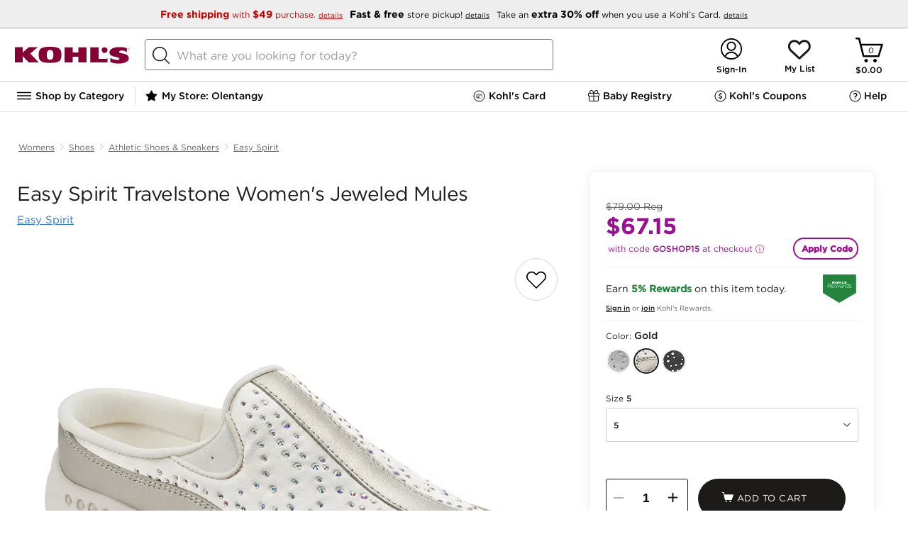

--- FILE ---
content_type: image/svg+xml
request_url: https://www.kohls.com/snb/media/images/pmp_imgs/up.svg
body_size: 59
content:
<svg xmlns="http://www.w3.org/2000/svg" width="13.333" height="13.333" viewBox="0 0 13.3333333 13.3333333">
    <path fill="#444" fill-rule="nonzero" d="M10.274 4.177a.562.562 0 1 1 .796.797L7.11 8.938a.982.982 0 0 1-1.394 0L1.77 4.989a.564.564 0 0 1 .796-.796l3.847 3.85 3.86-3.865z"/>
</svg>


--- FILE ---
content_type: text/plain;charset=UTF-8
request_url: https://api-bd.kohls.com/v1/ecs/correlation/id
body_size: 49
content:
5c53a58f-2ffe-46e8-a057-c8e451d2bb80

--- FILE ---
content_type: text/plain;charset=UTF-8
request_url: https://api-bd.kohls.com/v1/ecs/correlation/id
body_size: 48
content:
fa51b9a1-5c36-4251-bf72-c5b94e761fd0